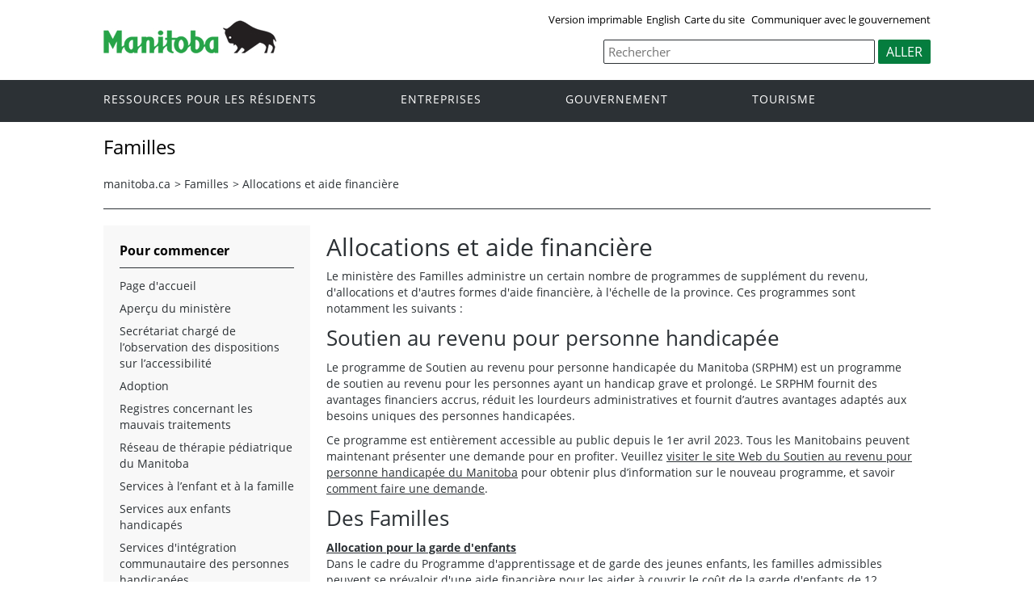

--- FILE ---
content_type: text/html
request_url: https://manitoba.ca/fs/financial_benefits.fr.html
body_size: 30982
content:
<!DOCTYPE html><html xmlns="http://www.w3.org/1999/xhtml" xml:lang="fr" lang="fr">
<head>
  <title>Province of Manitoba | fs - Allocations et aide financière</title>
	<meta name="viewport" content="width=device-width, initial-scale=1">
	<meta charset="UTF-8">
	<meta name="keywords" content="">
	<meta name="description" content="">
	<meta property="og:title" content="Familles | Province du Manitoba">
	<meta property="og:url" content="/fs/">
	<meta property="og:site_name" content="Province du Manitoba - Familles">
	<meta property="og:description" content="Province du Manitoba - Familles">
	<meta property="og:type" content="article">
	<meta property="og:locale" content="fr_CA">
	<meta property="og:image" content="/templates/en/common/images/mb-logo.png">
	<meta http-equiv="cache-control" content="no-cache">
	<meta http-equiv="pragma" content="no-cache">
	<meta http-equiv="X-UA-Compatible" content="IE=edge">
	<link rel="shortcut icon" href="/asset_library/manitoba.ico">
	<link href="/templates/en/common/css/main.css" id="mainstyles" rel="stylesheet" type="text/css">
	<link href="/templates/en/common/css/department.css" id="departmentstyles" rel="stylesheet" type="text/css">
	<script src="/templates/en/common/js/jquery.min.js" type="text/javascript"></script>
	<script src="/templates/en/common/js/jquery.dropotron.min.js"></script>
	<script src="/templates/en/common/js/animatedcollapse.js"></script>
	<script src="/templates/en/common/js/sidemenu3.js"></script>
	<link rel="stylesheet" type="text/css" href="/templates/en/common/js/slicknav/slicknav.min.css">
	<script src="/templates/en/common/js/slicknav/jquery.slicknav.min.js"></script>
	<script type="text/javascript" src="/templates/en/common/js/webpublishing2016.js"></script>
	<script type="text/javascript" src="https://s7.addthis.com/js/300/addthis_widget.js#pubid=ra-57f3fca8e6f0fd0a"></script>
</head>

<body class="template-en-three-column page-knom">
	<div class="access-links">
		<a rel="header navigation" accesskey="1" href="#navigation">navigation</a>
		<a rel="side bar navigation" accesskey="2" href="#sidemenu">menu</a>
		<a rel="main body navigation" accesskey="3" href="#content">contenu</a>
		<a rel="footer navigation" accesskey="4" href="#footernav">la navigation de bas de page</a>
		<a rel="search" accesskey="0" href="#search">Recherche</a>
	</div>
	<div class="header">
		<div class="wrapper">
            <div class="top-links">
				<a href="print,financial_benefits.fr.html" target="_blank" id="print">Version imprimable</a><a href="financial_benefits.html" id="language">English</a><a href="/sitemap.fr.html">Carte du site</a> <a href="/contact/index.fr.html">Communiquer avec le gouvernement</a>
            </div>
        </div>  
        <div class="wrapper">            
			<div class="logo">
				<a href="/index.fr.html" title="Gouvernement du Manitoba"><img src="/templates/en/common/images/mb-logo.png" alt="Gouvernement du Manitoba"></a>
			</div>
			<div class="search">				
				<div class="form-field input-button">
					<form method="GET" action="/search/fs/index.fr.html">
						
						<label style='display:none' for='bsc-head-searchfield'>Recherche</label>
						<input id="bsc-head-searchfield" class="text-input" name="q" type="search" value="" maxlength="200" placeholder="Rechercher">
						<input id="bsc-head-searchsubmit" class="btn" type="submit" value="ALLER" data-icon="search">
					</form>
				</div>
			</div>     
		</div>
	</div>
	<div class="navigation"><a name="navigation"></a>
		<div class="wrapper">
			<nav class="nav">
				<div class="nav_inner">
					<ul>
						<li class="dropdown"><a href="https://residents.gov.mb.ca/index.fr.html">Ressources pour les r&eacute;sidents</a>
						  <ul class="dropotron">
							  <li><a href="https://residents.gov.mb.ca/index.fr.html">Rechercher des programmes et des services</a></li>
							  <li><a href="https://residents.gov.mb.ca/forms.fr.html">Formulaires</a></li>
							  <li><a href="https://residents.gov.mb.ca/findingwork.fr.html">Trouver un emploi</a></li>
							  <li><a href="https://residents.gov.mb.ca/lost_id.fr.html">Cartes d&#146;identit&eacute; perdues</a></li>
							  <li><a href="https://residents.gov.mb.ca/moving.fr.html">S&#146;&eacute;tablir au Manitoba</a></li>
							  <li><a href="https://residents.gov.mb.ca/communities.fr.html">Collectivit&eacute;s du Manitoba</a></li>
							  <li><a href="https://residents.gov.mb.ca/maps.fr.html">Cartes</a></li>
							  <li><a href="https://residents.gov.mb.ca/onlineservices.fr.html">Services en ligne</a></li>
							  <li><a href="https://residents.gov.mb.ca/socialmedia/index.fr.html">M&eacute;dias sociaux</a></li>
							  <li><a href="https://residents.gov.mb.ca/apps/index.fr.html">Applications mobile</a></li>
						  </ul>
						</li>
						<li class="dropdown"><a href="/business/index.fr.html">Entreprises</a>
						  <ul class="dropotron">
							  <li><a href="/business/index.fr.html">Entreprises</a></li>
							  <li><a href="/business/startingsmart/index.fr.html">D&eacute;marrer une entreprise</a></li>
							  <li><a href="/business/businessresearch/index.fr.html">Recherche commerciale</a></li>
							  <li><a href="/business/financing/index.fr.html">Financement des entreprises</a></li>
							  <li><a href="/business/registration/index.fr.html">Enregistrements, licences et permis</a></li>
							  <li><a href="/business/doingbusiness/index.fr.html">Faire affaire avec le gouvernement</a></li>
							  <li><a href="http://www.entreprenariatmanitoba.ca/">Entreprenariat Manitoba</a></li>
							  <li><a href="/business/bizpas/index.fr.html">Liens Affaires</a></li>
							  <li><a href="http://bizpalmanitoba.ca/fra/?b=46">PerLE</a></li>
						  </ul>
						</li>
						<li class="dropdown"><a href="/government/index.fr.html">Gouvernement</a>
						  <ul class="dropotron">
							  <li><a href="/government/index.fr.html">Gouvernement</a></li>
							  <li><a href="/minister/premier/index.fr.html">Premier ministre</a></li>
							  <li><a href="/minister/index.fr.html">Membres du Cabinet</a></li>
							  <li><a href="/government/departments.fr.html">Minist&egrave;res</a></li>
							  <li><a href="/government/abc/index.fr.html">Organismes, conseils et commissions</a></li>
							  <li><a href="/government/proactive_disclosure.fr.html">Divulgation des contrats</a></li>
							  <li><a href="/legislature/index.fr.html">Assembl&eacute;e l&eacute;gislative</a></li>
							  <li><a href="https://www.manitobacourts.mb.ca/index.fr.html">Tribunaux du Manitoba</a></li>
							  <li><a href="https://web2.gov.mb.ca/laws/index.fr.php">Lois du Manitoba</a></li>
						  </ul>
						</li>
						<li class="dropdown"><a href="https://www.travelmanitoba.com/fr/">Tourisme</a></li>
					</ul>
				</div>                   
			</nav>
		</div>
	</div>
	<div class="container">
		<div class="wrapper">
			<div class="content">
				<div class="introduction">
					<div class="columns">         
						<div class="home_slider">
							<div id="dept-header" class="default-header">Familles</div>
						</div>      
					</div>
				</div>
				<div class="breadcrumb" id="breadcrumb"><ul><li><a class="breadcrumb" href="https://www.manitoba.ca/index.fr.html">manitoba.ca</a></li><li>&gt; <a class="breadcrumb" href="/fs/index.fr.html">Familles</a></li><li>&gt; <a class="breadcrumb" href="#">Allocations et aide financière</a></li></ul></div>
				<div class="columns col-3">
					<div class="col-3-4" role="main">
						<div class="col-inside-3">
							<a name="top"></a><a name="Top"></a><a name="content"></a>
							<div id="main-content">
				<div id="ctl00_PlaceHolderMain_ctl01_label" style='display:none'>Page Content</div><div id="ctl00_PlaceHolderMain_ctl01__ControlWrapper_RichHtmlField" class="ms-rtestate-field" style="display:inline" aria-labelledby="ctl00_PlaceHolderMain_ctl01_label"><h1>Allocations et aide financière</h1>
<p>Le ministère des Familles administre un certain nombre de programmes de supplément du revenu, d'allocations et d'autres formes d'aide financière, à l'échelle de la province. Ces programmes sont notamment les suivants&#160;&#58;</p>
<h2>Soutien au revenu pour personne handicapée</h2>
<p>Le programme de Soutien au revenu pour personne handicapée du Manitoba (SRPHM) est un programme de soutien au revenu pour les personnes ayant un handicap grave et prolongé. Le SRPHM fournit des avantages financiers accrus, réduit les lourdeurs administratives et fournit d’autres avantages adaptés aux besoins uniques des personnes handicapées.</p>
<p>Ce programme est entièrement accessible au public depuis le 1er avril 2023. Tous les Manitobains peuvent maintenant présenter une demande pour en profiter. Veuillez <a href="https&#58;//gov.mb.ca/fs/manitobasupports/index.fr.html">visiter le site Web du Soutien au revenu pour personne handicapée du Manitoba</a> pour obtenir plus d’information sur le nouveau programme, et savoir <a href="https&#58;/fs/manitobasupports/the-program/how-to-apply.fr.html">comment faire une demande</a>.</p>
<h2>Des Familles</h2>
<p><a href="https&#58;//manitoba.ca/fs/childcare/families/childcare_subsidies.fr.html"><strong>Allocation pour la garde d'enfants</strong></a> <br>Dans le cadre du Programme d'apprentissage et de garde des jeunes enfants, les familles admissibles peuvent se prévaloir d'une aide financière pour les aider à couvrir le coût de la garde d'enfants de 12 semaines à 12 ans dans les garderies agrées. Pour les familles admissibles qui soumettent une demande, le Programme paye une partie des frais de garde à l'établissement de garde d'enfants agréé, et la famille concernée paie le reste. L'admissibilité dépend de divers facteurs dont le revenu, le nombre d'enfants de la famille et leur âge, le nombre de jours où la garde est requise et la raison du besoin de la garde d'enfants. Les Services provinciaux sont chargés de l'administration et de l'arbitrage du processus de demande d'allocations pour la garde d'enfants dans le cadre du Programme. Apprenez-en plus sur l'<a href="https&#58;//manitoba.ca/fs/childcare/families/childcare_subsidies.fr.html">allocation pour la garde d'enfants</a>.</p>
<p><a href="https&#58;//manitoba.ca/fs/eia/index.fr.html"><strong>Aide à l'emploi et au revenu</strong></a><strong> </strong><br>Le Programme d'aide à l'emploi et au revenu offre un soutien financier aux Manitobains et aux Manitobaines qui ne disposent d'aucun autre moyen de subsistance pour eux-mêmes et leurs familles. Ceci inclut les prestations du Programme d'allocation pour le loyer qui aident à payer les frais de logement. En ce qui concerne les personnes en mesure de travailler, le Programme les aide à retourner sur le marché du travail en leur offrant des mesures de soutien à l'emploi. Cliquez sur les hyperliens pour en savoir davantage sur&#160; <a href="https&#58;//manitoba.ca/fs/eia/index.fr.html">le Programme d'aide à l'emploi et au revenu</a>, et pour obtenir l'adresse des bureaux du Programme à <a href="https&#58;//manitoba.ca/fs/misc/loc/winnipeg.fr.html">Winnipeg</a> et <a href="https&#58;//manitoba.ca/fs/misc/loc/ruralnorthern.fr.html">en région rurale ainsi que dans le Nord</a>.</p>
<p><a href="https&#58;//manitoba.ca/fs/eia/mcb.fr.html"><strong>Prestation manitobaine pour enfants</strong></a> <br>La Prestation manitobaine pour enfants accorde une aide financière aux parents à faible revenu qui ne reçoivent aucune prestation du Programme d'aide à l'emploi et au revenu, afin de les aider à assumer les coûts engagés pour élever leurs enfants. Apprenez-en plus sur la <a href="https&#58;//manitoba.ca/fs/eia/mcb.fr.html">Prestation manitobaine pour enfants</a>. </p>
<ul><li><a href="https&#58;//manitoba.ca/fs/eia/children_opticare.fr.html"><strong>Programme de soins de la vue pour enfants<br></strong></a>Le Programme de soins de la vue pour enfants aide les familles qui reçoivent la <a href="https&#58;//manitoba.ca/fs/eia/mcb.fr.html">Prestation manitobaine pour enfants</a> à payer une partie du coût des lunettes pour leurs enfants. Ce programme ne s'applique qu'aux lunettes achetées au Manitoba. Apprenez-en plus sur le <a href="https&#58;//manitoba.ca/fs/eia/children_opticare.fr.html">Programme de soins de la vue pour enfants</a>. </li></ul>
<p><strong><a href="https&#58;/housing/progs/cmhb/index.fr.html" target="_blank">Allocation pour le logement Canada-Manitoba</a></strong><br>L'Allocation pour le logement Canada-Manitoba (ALCM) est une aide au logement versée aux locataires admissibles ayant des besoins impérieux de logement. L'allocation peut être utilisée partout au Manitoba. Elle est financée par contributions équivalentes de la Société canadienne d'hypothèques et de logement et du gouvernement du Manitoba, et est également administrée par le gouvernement. Cette allocation contribue à réduire ou à éliminer les besoins de logement des populations vulnérables au moyen d'une aide financière.</p>
<p>L’allocation offre de l’aide à trois populations vulnérables qui ont besoin d’une aide supplémentaire pour couvrir les coûts de logement &#58;</p>
<ul><li><a href="https&#58;//dev.gov.mb.ca/housing/progs/cmhb/cmhb-youth.fr.html" target="_blank"><strong>les jeunes adultes</strong></a>&#160;qui sortent du système de protection de l'enfance ou l'ont récemment quitté;</li>
<li><a href="https&#58;//dev.gov.mb.ca/housing/progs/cmhb/cmhb-homelessness.fr.html" target="_blank"><strong>les personnes en situation situation d'itinérance</strong></a>&#160;ou à risque de le devenir;</li>
<li><a href="https&#58;//dev.gov.mb.ca/housing/progs/cmhb/cmhb-mhaa.fr.html" target="_blank"><strong>les personnes aux prises avec des problèmes de santé mentale et de toxicomanie</strong></a>&#160;qui vivent dans des ensembles de logements désignés.</li></ul>
<h2>Santé</h2>
<p><a href="https&#58;//manitoba.ca/fs/eia/children_opticare.fr.html"><strong>Programme de soins de la vue pour enfants</strong></a> <br>Le Programme de soins de la vue pour enfants aide les familles qui reçoivent déjà la <a href="https&#58;//manitoba.ca/fs/eia/mcb.fr.html">Prestation manitobaine pour enfants</a> à payer une partie du coût des lunettes pour leurs enfants. Ce programme ne s'applique qu'aux lunettes achetées au Manitoba. Apprenez-en plus sur le <a href="https&#58;//manitoba.ca/fs/eia/children_opticare.fr.html">Programme de soins de la vue pour enfants</a>. </p>
<p><br><a href="https&#58;//manitoba.ca/fs/dhsu/index.fr.html"><strong>Services de soutien aux personnes malades ou handicapées</strong></a> <br>La Section des services de soutien aux personnes malades ou handicapées est chargée de l'examen des fournitures, de l'équipement et des suppléments diététiques et nutritifs destinés aux Manitobains et Manitobaines malades ou handicapés inscrits aux programmes de la Division de l'aide à l'emploi et au revenu, au Programme des services aux enfants handicapés ou au Programme des services d'intégration communautaire des personnes handicapées. Apprenez-en plus sur les <a href="https&#58;//manitoba.ca/fs/dhsu/index.fr.html">Services de soutien aux personnes malades ou handicapées</a>.</p>
<p><a href="https&#58;//manitoba.ca/fs/eia/index.fr.html"><strong>Services de santé</strong></a> <br>Le Programme des services de santé fournit des prestations pour les soins dentaires, oculaires et chiropratiques aux personnes inscrites au Programme d'aide à l'emploi et au revenu et aux enfants sous la garde d'un office de services à l'enfant et à la famille. Les questions au sujet des services fournis devraient être posées au professionnel de la santé s'occupant du client, ou au coordonnateur des dossiers ou au conseiller de celui-ci. Pour en savoir plus &#58; <a href="https&#58;//manitoba.ca/fs/eia/index.fr.html">Services de santé</a>. </p>
<h2>Personnes âgées</h2>
<p><a href="https&#58;//manitoba.ca/fs/eia/55plus.fr.html"><strong>Supplément de revenu du Manitoba à l'intention des personnes de 55 ans et plus</strong></a> <br>Le programme de Supplément de revenu du Manitoba à l'intention des personnes de 55&#160;ans et plus fournit une allocation trimestrielle aux Manitobains et Manitobaines à faible revenu de cette tranche d'âge dont le revenu se situe dans des limites établies. Apprenez-en plus sur le programme <a href="https&#58;//manitoba.ca/fs/eia/55plus.fr.html">55 et plus</a> et sur la façon de présenter une demande de prestations.</p>
<p><a href="http&#58;/housing/stat55.fr.html"><strong>Programme d'aide aux locataires de 55 ans et plus en matière de taxes scolaires</strong></a> <br>Ce programme fournit un remboursement aux locataires de 55 ans et plus admissibles pour compenser la portion de leur loyer qui est attribuable aux taxes scolaires. Apprenez-en plus sur le remboursement offert par le<a href="http&#58;/housing/stat55.fr.html">Programme</a><span></span><span> d'aide aux locataires de 55 ans et plus en matière de taxes scolaires</span>. </p>
<h2>Refuge</h2>
<p><a href="https&#58;/housing/progs/mha.fr.html"><strong>Logement Manitoba – Logements sociaux</strong></a> <br>Il fournit des habitations subventionnées aux Manitobains à faible revenu qui en ont le plus besoin. Logement Manitoba offre une variété de logements de qualité, tels des appartements, des maisons en rangée, des duplex et des maisons, aux familles, aux personnes âgées et à d'autres personnes.</p>
<p><a href="https&#58;//manitoba.ca/fs/eia/rent_assist.fr.html"><strong>Allocation pour le loyer</strong></a> <br>L'allocation pour le loyer est une aide financière destinée aux personnes à faible revenu admissibles qui occupent un logement locatif privé et qui consacrent une grande part de leur revenu mensuel au paiement de leur loyer. Apprenez-en plus sur l'<a href="https&#58;//manitoba.ca/fs/eia/rent_assist.fr.html">allocation pour le loyer</a>. </p>
<h2>À consulter&#160;&#58;</h2>
<p><a href="https&#58;//www.edu.gov.mb.ca/prestations/index.html" target="_blank">Sachez que...</a><a href="https&#58;//www.edu.gov.mb.ca/prestations/index.html" target="_blank"> Un meilleur revenu peut se traduire par une meilleure santé</a></p></div>
			</div>
							<div align="left" class="addthis_inline_share_toolbox" style="display:none"></div>
						</div>
					</div>
					<div class="col-1-4 col-left">
						<div class="col-inside-2">
							<div class="col-content-2" id="sidemenu-column">
								<a name="sidemenu" rel="Side Menu Navigation"></a>
								<div class="col-content-1">
									<div class="narrow-title-green">Pour commencer</div>
								</div>
								<div class="col-content-1">
									<div class="section" id="sidemenu"><ul><li><a href="/fs/index.fr.html">Page d'accueil</a></li><li class="expand"><a href="/fs/about/index.fr.html">Aperçu du ministère</a><ul><li><a href=".php#5">La Législation</a></li><li><a href=".php#19">Chargé d’autres lois </a></li></ul></li><li><a href="/fs/accessibilitycomp/index.fr.html">Secrétariat chargé de l’observation des dispositions sur l’accessibilité</a></li><li class="expand"><a href="/fs/childfam/adoption.fr.html">Adoption</a><ul><li><a href="/fs/childfam/adopt_wards.fr.html">Adoption d'un pupille de l'État</a></li><li><a href="/fs/childfam/birth_parent_counselling.fr.html">Counselling aux parents naturels</a></li><li><a href="/fs/childfam/intercountry_adoption.fr.html">Adoption internationale</a></li><li><a href="/fs/childfam/registry.fr.html">Registre postadoption</a></li><li><a href="/fs/childfam/private_adoption.fr.html">Adoption privée</a></li><li><a href="/fs/childfam/open_records_faqs.fr.html">Accès aux documents de naissance et d’adoption - Foire aux questions</a></li><li><a href="/fs/childfam/other_adoption.fr.html">Autres adoptions</a></li><li><a href="/fs/childfam/adoption_faq.fr.html">Adoption - Foire au Questions</a></li><li><a href="/fs/childfam/resources.fr.html">Formules et ressources</a></li><li><a href="/fs/childfam/adoption_glossary.fr.html">Glossaire de l’adoption</a></li></ul></li><li class="expand"><a href="/fs/abuseregistries.fr.html">Registres concernant les mauvais traitements</a><ul><li><a href="/fs/childfam/child_abuse_registry.fr.html">Registre concernant les mauvais traitements</a></li><li><a href="/fs/childfam/child_abuse_registry_faq.fr.html">Registre concernant les mauvais traitements - Foire aux questions</a></li><li><a href="/fs/adult_abuse_registry.fr.html">Registre des mauvais traitements infligés aux adultes</a></li><li><a href="/fs/pwd/adult_abuse_registry_faq.fr.html">Registre des mauvais traitements infligés aux adultes – Foire aux questions</a></li></ul></li><li class="expand"><a href="/fs/ctnm/index.fr.html">Réseau de thérapie pédiatrique du Manitoba</a><ul><li><a href="/fs/ctnm/cw-therapy-services.fr.html">Mise en contact avec les services de thérapie </a></li><li><a href="/fs/ctnm/child-development.fr.html">Comment puis-je savoir si je dois me préoccuper du développement de mon enfant?</a></li><li><a href="/fs/ctnm/resources.fr.html">Ressources utiles pour les familles et les professionnels</a></li></ul></li><li class="expand"><a href="/fs/childfam/index.fr.html">Services à l’enfant et à la famille</a><ul><li class="expand"><a href="/fs/changesforchildren/index.fr.html">Changements pour les enfants</a><ul><li><a href="/fs/changesforchildren/index.fr.html">Page d'accueil</a></li><li><a href="/fs/changesforchildren/background.fr.html">Contexte</a></li><li><a href="/fs/changesforchildren/reports.fr.html">Rapports</a></li></ul></li><li><a href="/fs/child_welfare_reform/index.fr.html">Réforme de la protection de l'enfance</a></li><li><a href="/fs/childfam/end-birth-alerts.fr.html">Fin de la pratique du signalement des naissances</a></li><li><a href="/fs/childfam/cfsagencies.fr.html">Ressources des Services à l'enfant et à la famille</a></li><li><a href="/fs/childfam/forms.fr.html">Formulaires </a></li><li><a href="/fs/legacy_of_phoenix.fr.html">L'héritage de Phoenix Sinclair</a></li><li><a href="/fs/childfam/child_protection.fr.html">Protection des enfants</a></li><li><a href="/fs/childfam/publications.fr.html">Publications pour les enfants et les familles</a></li><li><a href="/fs/traciastrust/index.fr.html">Le Tracia’s Trust</a></li></ul></li><li class="expand"><a href="/fs/cds/index.fr.html">Services aux enfants handicapés</a><ul><li><a href="/fs/cds/services.fr.html">Services</a></li><li><a href="/fs/cds/locations.fr.html">Bureaux</a></li><li><a href="/fs/cds/faqs.fr.html">Foire aux questions</a></li><li><a href="/fs/cds/forms.fr.html">Formulaires, guides et politiques</a></li><li><a href="/fs/cds/resources.fr.html">Ressources</a></li></ul></li><li><a href="/fs/clds/index.fr.html">Services d'intégration communautaire des personnes handicapées</a></li><li><a href="/fs/dhsu/index.fr.html">Services de soutien aux personnes malades ou handicapées</a></li><li><a href="/fs/ias/index.fr.html">Services intégrés aux adultes </a></li><li class="expand"><a href="/fs/eia/index.fr.html">Aide à l'emploi et au revenu</a><ul><li><a href=".fr.html">Allocation pour le logement Canada-Manitoba</a></li></ul></li><li class="expand"><a href="/fs/fpo/index.fr.html">Bureau des pratiques équitables</a><ul><li><a href="/fs/fpo/faq.fr.html">Foire aux questions</a></li><li><a href="/fs/fpo/publications.fr.html">Publications</a></li></ul></li><li><a href="/fs/financial_benefits.fr.html">Allocations et aide financière</a></li><li><a href="/fs/msw.fr.html">Programme de prévention de la violence</a></li><li class="expand"><a href="/fs/childfam/fostercare.fr.html">Placement en foyer nourricier</a><ul><li><a href="/fs/childfam/fostercare_links.fr.html">Ressources</a></li><li><a href="/fs/childfam/foster_parents_responsibilities.fr.html">Responsabilités</a></li><li><a href="/fs/childfam/foster_parents_rights.fr.html">Droits des parents nourricier</a></li><li><a href="/fs/childfam/fostercare_faq.fr.html">Foire des questions</a></li></ul></li><li><a href="/fs/imd/index.fr.html">Renseignements pour les Manitobains handicapés</a></li><li><a href=".fr.html">Conseil consultatif sur les questions touchant les personnes ayant une déficience intellectuelle</a></li><li><a href="/fs/jobs-on/market.fr.html">Emplois sur Market</a></li><li class="expand"><a href="/fs/mdc/index.fr.html">Centre manitobain de développement</a><ul><li><a href="/fs/mdc/mdc_options.fr.html">Possibilités d’intégration communautaire pour les residents du Centre manitobain de développement</a></li><li><a href="/fs/mdc/policies-forms.fr.html">Politiques et formules</a></li></ul></li><li><a href="/fs/housing.fr.html">Logement Manitoba</a></li><li><a href="/fs/allaboard.fr.html">Stratégie manitobaine de réduction de la pauvreté</a></li><li><a href="/fs/ssab/index.fr.html">Commission d'appel des services sociaux</a></li><li><a href="/fs/calido/index.fr.html">Bureau du commissaire aux adultes ayant une déficience intellectuelle</a></li><li><a href="/fs/vp-task-force-report.fr.html">Groupe de travail sur les personnes vulnérables</a></li><li><a href="/fs/locations.fr.html">Emplacements</a></li><li><a href="/fs/forms.fr.html">Formulaires</a></li><li><a href="/fs/misc/pubs/index.fr.html">Publications</a></li><li class="expand"><a href="/fs/expenses/index.fr.html">Rapports et dépenses</a><ul><li><a href="/fs/about/annual_reports.fr.html">Rapports annuels</a></li><li><a href="/fs/about/annual_reports_archive.fr.html">Archive des rapports annuels</a></li><li><a href="/fs/expenses/2007_2016_fiscal.fr.html">Exercice 2007-2016</a></li></ul></li><li class="expand"><a href="/fs/imd/index.fr.html">Renseignements pour les Manitobains handicapés</a><ul><li><a href="/fs/imd/index.fr.html">Page d'accueil</a></li><li><a href="/fs/imd/young_child_assess.fr.html">Évaluation et diagnostic des jeunes enfants</a></li><li><a href="/fs/imd/childwdisab.fr.html">Renseignements s’adressant aux parents d’un enfant handicapé </a></li><li><a href="/fs/imd/disabilitysupports_fnations.fr.html">Services de soutien aux Autochtones handicapés vivant dans les réserves</a></li><li><a href="/fs/imd/services-children.fr.html">Services et programmes pour enfants </a></li><li><a href="/fs/imd/edu_ready.fr.html">Éducation - Se préparer</a></li><li><a href="/fs/imd/edu_home_sch.fr.html">Éducation - Liens entre la maison et l’école</a></li><li><a href="/fs/imd/edu_assess.fr.html">Éducation - Évaluation </a></li><li><a href="/fs/imd/edu_progr.fr.html">Éducation - Programmes et planification </a></li><li><a href="/fs/imd/edu_trans.fr.html">Éducation - La transition scolaire </a></li><li><a href="/fs/imd/edu_visual_disab.fr.html">Éducation - Élèves aveugles ou ayant une déficience visuelle</a></li><li><a href="/fs/imd/edu_deaf.fr.html">Éducation - Élèves sourds ou malentendants </a></li><li><a href="/fs/imd/transit_adult.fr.html">Transition vers l’âge adulte</a></li><li><a href="/fs/imd/hr.fr.html">Droits de la personne et adaptation raisonnable </a></li><li><a href="/fs/imd/atech.fr.html">Aides fonctionelles</a></li><li><a href="/fs/imd/fin_assist.fr.html">Aide financière </a></li><li><a href="/fs/imd/service-adults.fr.html">Services et programmes pour adultes</a></li><li><a href="/fs/imd/disclaimer.fr.html">Avertissement légal</a></li></ul></li><li class="expand"><a href="/fs/fasd/index.fr.html">Ensemble des troubles causés par l’alcoolisation fœtale (ETCAF)</a><ul><li><a href="/fs/fasd/index.fr.html">Ensemble des troubles causés par l’alcoolisation fœtale (ETCAF)</a></li><li><a href="/fs/fasd/supports.fr.html">Soutiens et interventions</a></li><li><a href="/fs/fasd/network.fr.html">Réseaux</a></li><li><a href="/fs/fasd/resources.fr.html">Ressources sur l’ETCAF</a></li><li><a href="/fs/fasd/research.fr.html">Recherches</a></li><li><a href="/fs/fasd/mbstrategy.fr.html">Stratégie manitobaine de prévention de l’ETCAF </a></li></ul></li><li><a href="/fs/youthcouncil/index.fr.html">Conseil de leadership de la jeunessse</a></li></ul></div>
								</div>
								<div class="col-content-1">
									<div class="narrow-title-green">Restez connect&eacute;s</div>
									<div class="section" id="sc">
									  <ul>
										  <li><a id="facebook" href="https://www.facebook.com/ManitobaGovernment" target="_blank"><span>Joignez-vous &agrave; nous sur Facebook</span></a></li>
										  <li><a id="twitter" href="https://twitter.com/MBGov" target="_blank"><span>Suivez-nous sur Twitter</span></a></li>
										  <li><a id="rss" href="https://news.gov.mb.ca/news/index.rss" target="_blank"><span>Abonnez-vous aux avis RSS</span></a></li>
										  <li><a id="youtube" href="https://www.youtube.com/ManitobaGovernment" target="_blank"><span>Regardez nos vid&eacute;os sur YouTube</span></a></li>
										  <li><a id="flickr" href="https://www.flickr.com/photos/mbgov/" target="_blank"><span>Regardez nos photos sur Flickr</span></a></li>
									  </ul>
									</div>
								</div>
							</div>
						</div>
					</div>
				</div>
			</div>
		</div>
	</div>
	<div class="footer">
		<div class="wrapper">
			<div class="footer-left">
				<nav class="footer-nav">
					<a name="footernav"></a>
					<ul>
					  <li><a href="/accessibility/index.fr.html" title="Accessibilit&eacute;">Accessibilit&eacute;</a></li>
					  <li><a href="/legal/disclaimer.fr.html" title="Avertissement">Avertissement</a></li>
					  <li><a href="/legal/copyright.fr.html" title="Droit d'auteur">Droit d'auteur</a></li>
					  <li><a href="/legal/privacy.fr.html" title="S&eacute;curit&eacute; des renseignements">S&eacute;curit&eacute; des renseignements</a></li>
					</ul>
				</nav>
				<nav class="footer-nav">
					<a name="footernav"></a>
					<ul>
					  <li><a href="https://twitter.com/mbgov" target="_blank" title="Twitter">Twitter</a></li>
					  <li><a href="https://www.facebook.com/manitobagovernment" target="_blank" title="Facebook">Facebook</a></li>
					  <li><a href="https://www.youtube.com/user/ManitobaGovernment" target="_blank" title="YouTube">YouTube</a></li>
					  <li><a href="https://www.flickr.com/photos/mbgov/" target="_blank" title="Flickr">Flickr</a></li>
					</ul>
				</nav>
			</div>
			<div class="footer-right">
				<a href="/index.fr.html" title="Gouvernement du Manitoba" target="_blank"><img src="/templates/en/common/images/logo-government-of-manitoba.jpg" alt="Gouvernement du Manitoba" title="Gouvernement du Manitoba"></a>       
			</div>
		</div>
	</div>
	<div id="showtoggle" style="display: none;">Yes</div>
	<div id="extrajs" style="display: none;">
						
					</div>
	<div id="extracss" style="display: none;">
						
					</div>

</body>
</html>
